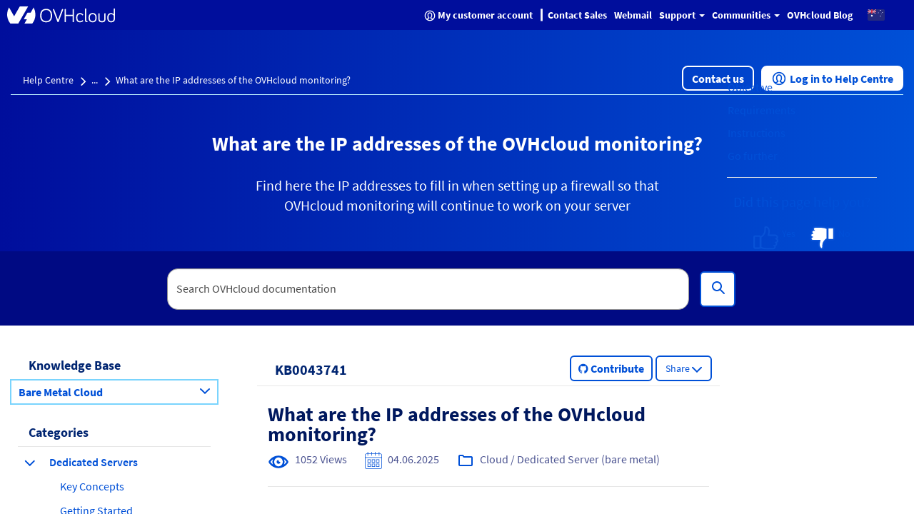

--- FILE ---
content_type: text/css;charset=UTF-8
request_url: https://help.ovhcloud.com/97a45a9bf9cd6d90476b38d2f7a981ec.spcssdbx?c=74&portal=89275a53cb13020000f8d856634c9c51&theme=f91bbabd656620502d4c60c2f338d04c
body_size: 328
content:
.tabs-panel-container {
	border: .1rem solid #ddd !important;
	border-radius: 0 !important;
}
.tabs {
	display: block;
	min-width: 100%;
	margin: 0;
	list-style-type: none;
}
.tabs .nav-tabs {
	white-space: nowrap;
	display: flex;
	min-width: 100%;
	margin: 0 !important;
	overflow: auto;
}
.tabs .nav-tabs .nav-item {
	display: inline-block;
}
.tabs .nav-tabs .nav-item .nav-link {
	display: inline-block;
}
.tabs::before, .tabs::after {
	content: " ";
	display: table;
}
.tabs::after {
	clear: both;
}
.tab-title {
	border: 0 !important;
}
.tab-title > span {
	display: block !important;
	padding: 1.25rem 1.5rem !important;
	border-left: none !important;
}
.tab-content > .tab-pane.active {
	color: inherit !important;
	border-left: 0;
}
.tabs > ul {
	margin: 0;
}
.nav-tabs > li.tab-title {
	margin: 0;
}
.tab-title > span:hover, .tab-title > span {
	border: 0 !important;
	cursor: pointer;
	color: #2199e8 !important;
}
.tab-title.active > span {
	background: #e6e6e6 !important;
}
.tab-title > span:hover, .tab-title.active > span {
	text-decoration: underline;
}
.tabs-panel-container > .tabs-panel {
	margin-bottom: 0 !important;
}
.tab-content > .tab-pane {
	padding: 1.5rem;
}
.tab-title > span {
	background: #e6e6e6 !important;
}
.tab-title.active > span {
	background: #fff !important;
}
.nav::before {
	margin-left: 2rem;
}
.nav-tabs > li.tab-title {
	margin: 1rem .4rem 0 .4rem;
	border-left: .1rem solid #ddd !important;
	border-right: .1rem solid #ddd !important;
	border-top: .1rem solid #ddd !important;
}
.tabs-panel {
	border: .1rem solid #ddd !important;
	border-radius: 0 !important;
}
.nav-tabs {
	border-left: 0 !important;
	border-right: 0 !important;
	border-bottom: 0 !important;
}
.tabs-panel-container {
	border: 0 !important;
}

--- FILE ---
content_type: image/svg+xml;charset=UTF-8
request_url: https://help.ovhcloud.com/ovhEyeOpenIcon.svg
body_size: 779
content:
<?xml version="1.0" encoding="UTF-8"?>
<svg width="24px" height="24px" viewBox="0 0 24 24" version="1.1" xmlns="http://www.w3.org/2000/svg" xmlns:xlink="http://www.w3.org/1999/xlink">
    <!-- Generator: Sketch 59 (86127) - https://sketch.com -->
    <title>Icons/System/eye-open</title>
    <desc>Created with Sketch.</desc>
    <g id="Icons/System/eye-open" stroke="none" stroke-width="1" fill="none" fill-rule="evenodd">
        <path d="M12.0156,5.0008 C12.2951,5.0028 12.5611,5.0238 12.8241,5.0568 C16.7701,5.3368 20.3971,7.4418 22.6491,10.8428 C23.1071,11.5438 23.1071,12.4558 22.6451,13.1638 C20.4001,16.5538 16.7791,18.6578 12.8301,18.9428 C12.5581,18.9768 12.2831,19.0008 12.0011,19.0008 L12.0011,19.0008 L11.9886,19.0003 L11.9886,19.0003 C11.7111,18.9988 11.4471,18.9768 11.1851,18.9448 C7.2331,18.6688 3.5981,16.5628 1.3421,13.1578 C0.8851,12.4558 0.8851,11.5438 1.3461,10.8368 C3.5981,7.4368 7.2331,5.3308 11.1851,5.0548 C11.4471,5.0228 11.7111,5.0018 11.9811,5.0008 L11.9811,5.0008 L12.0156,5.0008 L12.0156,5.0008 Z M12.0021,6.9998 C9.3641,7.0008 7.2111,9.2308 7.2111,11.9998 C7.2111,14.7688 9.3631,16.9988 11.9991,16.9998 C12.0031,16.9998 12.0071,16.9998 12.0121,16.9988 C14.6441,16.9928 16.7901,14.7648 16.7901,11.9998 C16.7901,9.2308 14.6381,7.0008 12.0021,6.9998 L12.0021,6.9998 Z M5.8831,8.9808 C4.7751,9.7638 3.7981,10.7568 3.0171,11.9358 C2.9941,11.9728 2.9941,12.0278 3.0141,12.0588 C3.7961,13.2398 4.7741,14.2348 5.8831,15.0188 C5.4571,14.1028 5.2111,13.0818 5.2111,11.9998 C5.2111,10.9188 5.4571,9.8968 5.8831,8.9808 Z M18.1241,8.9918 C18.5471,9.9048 18.7901,10.9218 18.7901,11.9998 C18.7901,13.0788 18.5471,14.0958 18.1231,15.0088 C19.2251,14.2278 20.1971,13.2378 20.9741,12.0648 C20.9981,12.0278 20.9981,11.9728 20.9781,11.9408 C20.2001,10.7658 19.2271,9.7738 18.1241,8.9918 Z M12.096,9.8182 C12.034,9.9932 12.002,10.1772 12.001,10.3632 C12.001,11.2672 12.708,12.0002 13.58,12.0002 C13.759,11.9992 13.938,11.9652 14.106,11.9012 L14.106,11.9012 L14.106,12.0002 C14.106,13.2052 13.164,14.1822 12.001,14.1822 C10.838,14.1822 9.896,13.2052 9.896,12.0002 C9.896,10.7952 10.838,9.8182 12.001,9.8182 L12.001,9.8182 Z" id="Color" fill="#0050D7"></path>
    </g>
</svg>

--- FILE ---
content_type: image/svg+xml;charset=UTF-8
request_url: https://help.ovhcloud.com/ovhCalendarIcon.svg
body_size: 909
content:
<?xml version="1.0" encoding="UTF-8"?>
<svg width="32px" height="32px" viewBox="0 0 32 32" version="1.1" xmlns="http://www.w3.org/2000/svg" xmlns:xlink="http://www.w3.org/1999/xlink">
    <!-- Generator: Sketch 61.2 (89653) - https://sketch.com -->
    <title>Icons/concept/Calendar/Calendar</title>
    <desc>Created with Sketch.</desc>
    <g id="Icons/concept/Calendar/Calendar" stroke="none" stroke-width="1" fill="none" fill-rule="evenodd">
        <path d="M26.5,0 C26.7761424,0 27,0.223857625 27,0.5 L27,3 L28.5,3 C30.4329966,3 32,4.56700338 32,6.5 L32,28.5 C32,30.4329966 30.4329966,32 28.5,32 L3.5,32 C1.56700338,32 0,30.4329966 0,28.5 L0,6.5 C0,4.56700338 1.56700338,3 3.5,3 L5,3 L5,0.5 C5,0.223857625 5.22385763,0 5.5,0 C5.77614237,0 6,0.223857625 6,0.5 L6,3 L12,3 L12,0.5 C12,0.223857625 12.2238576,0 12.5,0 C12.7761424,0 13,0.223857625 13,0.5 L13,3 L19,3 L19,0.5 C19,0.223857625 19.2238576,0 19.5,0 C19.7761424,0 20,0.223857625 20,0.5 L20,3 L26,3 L26,0.5 C26,0.223857625 26.2238576,0 26.5,0 Z M31,11 L1,11 L1,28.5 C1,29.8807119 2.11928813,31 3.5,31 L28.5,31 C29.8807119,31 31,29.8807119 31,28.5 L31,11 Z M10.5,22 C10.7761424,22 11,22.2238576 11,22.5 L11,27.5 C11,27.7761424 10.7761424,28 10.5,28 L5.5,28 C5.22385763,28 5,27.7761424 5,27.5 L5,22.5 C5,22.2238576 5.22385763,22 5.5,22 L10.5,22 Z M26.5,22 C26.7761424,22 27,22.2238576 27,22.5 L27,27.5 C27,27.7761424 26.7761424,28 26.5,28 L21.5,28 C21.2238576,28 21,27.7761424 21,27.5 L21,22.5 C21,22.2238576 21.2238576,22 21.5,22 L26.5,22 Z M18.5,22 C18.7761424,22 19,22.2238576 19,22.5 L19,27.5 C19,27.7761424 18.7761424,28 18.5,28 L13.5,28 C13.2238576,28 13,27.7761424 13,27.5 L13,22.5 C13,22.2238576 13.2238576,22 13.5,22 L18.5,22 Z M10,23 L6,23 L6,27 L10,27 L10,23 Z M26,23 L22,23 L22,27 L26,27 L26,23 Z M18,23 L14,23 L14,27 L18,27 L18,23 Z M10.5,14 C10.7761424,14 11,14.2238576 11,14.5 L11,19.5 C11,19.7761424 10.7761424,20 10.5,20 L5.5,20 C5.22385763,20 5,19.7761424 5,19.5 L5,14.5 C5,14.2238576 5.22385763,14 5.5,14 L10.5,14 Z M26.5,14 C26.7761424,14 27,14.2238576 27,14.5 L27,19.5 C27,19.7761424 26.7761424,20 26.5,20 L21.5,20 C21.2238576,20 21,19.7761424 21,19.5 L21,14.5 C21,14.2238576 21.2238576,14 21.5,14 L26.5,14 Z M18.5,14 C18.7761424,14 19,14.2238576 19,14.5 L19,19.5 C19,19.7761424 18.7761424,20 18.5,20 L13.5,20 C13.2238576,20 13,19.7761424 13,19.5 L13,14.5 C13,14.2238576 13.2238576,14 13.5,14 L18.5,14 Z M10,15 L6,15 L6,19 L10,19 L10,15 Z M26,15 L22,15 L22,19 L26,19 L26,15 Z M18,15 L14,15 L14,19 L18,19 L18,15 Z M5,4 L3.5,4 C2.11928813,4 1,5.11928813 1,6.5 L1,10 L31,10 L31,6.5 C31,5.11928813 29.8807119,4 28.5,4 L27,4 L27,6.5 C27,6.77614237 26.7761424,7 26.5,7 C26.2238576,7 26,6.77614237 26,6.5 L26,4 L20,4 L20,6.5 C20,6.77614237 19.7761424,7 19.5,7 C19.2238576,7 19,6.77614237 19,6.5 L19,4 L13,4 L13,6.5 C13,6.77614237 12.7761424,7 12.5,7 C12.2238576,7 12,6.77614237 12,6.5 L12,4 L6,4 L6,6.5 C6,6.77614237 5.77614237,7 5.5,7 C5.22385763,7 5,6.77614237 5,6.5 L5,4 Z" id="Color" fill="#0050D7"></path>
    </g>
</svg>

--- FILE ---
content_type: image/svg+xml;charset=UTF-8
request_url: https://help.ovhcloud.com/ovhChevronB.svg
body_size: 165
content:
<svg xmlns="http://www.w3.org/2000/svg" xmlns:xlink="http://www.w3.org/1999/xlink" width="14" height="8.414" viewBox="0 0 14 8.414">
  <defs>
    <clipPath id="clip-path">
      <path id="Tracé_4" data-name="Tracé 4" d="M308.293-15.707a1,1,0,0,1,1.414,0,1,1,0,0,1,0,1.414L303-7.586l-6.707-6.707a1,1,0,0,1,0-1.414,1,1,0,0,1,1.414,0L303-10.414Z" fill="none" clip-rule="evenodd"/>
    </clipPath>
  </defs>
  <g id="Icon" transform="translate(-296 16)" clip-path="url(#clip-path)">
    <path id="Tracé_3" data-name="Tracé 3" d="M291-2.586h24V-21H291Z" fill="#0050d7"/>
  </g>
</svg>


--- FILE ---
content_type: image/svg+xml;charset=UTF-8
request_url: https://help.ovhcloud.com/user-support.svg
body_size: 263
content:
<svg width="32" height="32" viewBox="0 0 32 32" fill="none" xmlns="http://www.w3.org/2000/svg">
<path d="M18.805 17.275C21.365 16.095 23.055 13.345 22.625 10.265C22.255 7.55499 19.865 5.08499 17.175 4.63499C12.965 3.92499 9.32498 7.14499 9.32498 11.225C9.32498 13.915 10.915 16.225 13.205 17.285C13.325 17.335 13.285 17.505 13.155 17.515C6.865 17.915 2.14499 19.895 2.14499 26.565V29.445C2.14499 30.465 2.97502 31.285 3.98502 31.285H28.015C29.035 31.285 29.855 30.455 29.855 29.445V26.565C29.855 19.885 25.135 17.905 18.845 17.515C18.715 17.515 18.685 17.335 18.795 17.285L18.805 17.275Z" stroke="#000E9C" stroke-linejoin="round"/>
<path d="M6.37497 13.255V10.355C6.37497 5.035 10.685 0.714996 16.015 0.714996C21.345 0.714996 25.655 5.025 25.655 10.355V13.255L16.495 13.955" stroke="#000E9C" stroke-linejoin="round"/>
<path d="M13.275 17.415L16.015 23.345L18.745 17.415" stroke="#000E9C" stroke-linejoin="round"/>
</svg>


--- FILE ---
content_type: image/svg+xml;charset=UTF-8
request_url: https://help.ovhcloud.com/footer-facebook.svg
body_size: 144
content:
<?xml version="1.0" encoding="UTF-8"?>
<svg id="Layer_1" data-name="Layer 1" xmlns="http://www.w3.org/2000/svg" viewBox="0 0 40 40">
  <defs>
    <style>
      .cls-1 {
        fill: #fff;
        stroke-width: 0px;
      }
    </style>
  </defs>
  <path id="SVGID" class="cls-1" d="m22.16,13.71v-4.44c0-1.52.89-3.05,2.29-3.05h3.81V0h-4.57c-7.24.25-8.63,4.44-8.76,8.76h0v4.95h-3.68v6.22h3.68v20.06h7.24v-19.94h5.46l1.14-6.22h-6.6v-.13Z"/>
</svg>

--- FILE ---
content_type: image/svg+xml;charset=UTF-8
request_url: https://help.ovhcloud.com/ovhChevronRightB.svg
body_size: 310
content:
<?xml version="1.0" encoding="UTF-8"?>
<svg width="24px" height="24px" viewBox="0 0 24 24" version="1.1" xmlns="http://www.w3.org/2000/svg" xmlns:xlink="http://www.w3.org/1999/xlink">
    <!-- Generator: Sketch 59 (86127) - https://sketch.com -->
    <title>Icons/System/chevron-right</title>
    <desc>Created with Sketch.</desc>
    <g id="Icons/System/chevron-right" stroke="none" stroke-width="1" fill="none" fill-rule="evenodd">
        <path d="M18.2928932,8.29289322 C18.6834175,7.90236893 19.3165825,7.90236893 19.7071068,8.29289322 C20.0976311,8.68341751 20.0976311,9.31658249 19.7071068,9.70710678 L13,16.4142136 L6.29289322,9.70710678 C5.90236893,9.31658249 5.90236893,8.68341751 6.29289322,8.29289322 C6.68341751,7.90236893 7.31658249,7.90236893 7.70710678,8.29289322 L13,13.5857864 L18.2928932,8.29289322 Z" id="Color" fill="#0050D7" transform="translate(13.000000, 12.207107) rotate(-90.000000) translate(-13.000000, -12.207107) "></path>
    </g>
</svg>

--- FILE ---
content_type: image/svg+xml;charset=UTF-8
request_url: https://help.ovhcloud.com/ovhArrowRightBlue.svg
body_size: 404
content:
<?xml version="1.0" encoding="UTF-8"?>
<svg width="24px" height="24px" viewBox="0 0 24 24" version="1.1" xmlns="http://www.w3.org/2000/svg" xmlns:xlink="http://www.w3.org/1999/xlink">
    <!-- Generator: Sketch 59 (86127) - https://sketch.com -->
    <title>Icons/System/arrow-right</title>
    <desc>Created with Sketch.</desc>
    <g id="Icons/System/arrow-right" stroke="none" stroke-width="1" fill="none" fill-rule="evenodd">
        <path d="M12,2 C12.5522847,2 13,2.44771525 13,3 L12.999,18.586 L17.2928932,14.2928932 C17.6834175,13.9023689 18.3165825,13.9023689 18.7071068,14.2928932 C19.0976311,14.6834175 19.0976311,15.3165825 18.7071068,15.7071068 L12,22.4142136 L11.3004998,21.7146329 C11.2954021,21.7096425 11.2903575,21.7045979 11.2853671,21.6995002 L5.29289322,15.7071068 C4.90236893,15.3165825 4.90236893,14.6834175 5.29289322,14.2928932 C5.68341751,13.9023689 6.31658249,13.9023689 6.70710678,14.2928932 L10.999,18.584 L11,3 C11,2.44771525 11.4477153,2 12,2 Z" id="Color" fill="#0050D7" transform="translate(12.000000, 12.207107) rotate(-90.000000) translate(-12.000000, -12.207107) "></path>
    </g>
</svg>

--- FILE ---
content_type: image/svg+xml;charset=UTF-8
request_url: https://help.ovhcloud.com/footer-discord.svg
body_size: 440
content:
<?xml version="1.0" encoding="UTF-8"?>
<svg id="Layer_1" data-name="Layer 1" xmlns="http://www.w3.org/2000/svg" viewBox="0 0 40 40">
  <defs>
    <style>
      .cls-1 {
        fill: #fff;
        stroke-width: 0px;
      }
    </style>
  </defs>
  <g id="_图层_2" data-name="图层 2">
    <g id="Discord_Logos" data-name="Discord Logos">
      <g id="Discord_Logo_-_Large_-_White" data-name="Discord Logo - Large - White">
        <path class="cls-1" d="m33.89,7.38c-2.64-1.23-5.41-2.08-8.24-2.55-.38.69-.76,1.42-1.07,2.14-3.02-.47-6.13-.47-9.15,0-.31-.72-.66-1.45-1.07-2.14-2.86.47-5.63,1.35-8.24,2.55C.89,15.12-.53,22.64.16,30.07H.16c3.05,2.27,6.48,3.96,10.13,5.1.82-1.1,1.54-2.27,2.17-3.49-1.2-.44-2.33-.98-3.43-1.64.28-.22.57-.41.85-.63,6.42,3.02,13.84,3.02,20.23,0,.28.22.57.44.85.63-1.1.63-2.23,1.2-3.43,1.64.63,1.23,1.35,2.39,2.17,3.49,3.65-1.1,7.08-2.83,10.13-5.06h0c.82-8.65-1.42-16.11-5.95-22.71ZM13.38,25.51c-1.98,0-3.62-1.79-3.62-4s1.57-4,3.59-4,3.65,1.79,3.62,4-1.6,4-3.59,4Zm13.28,0c-1.98,0-3.59-1.79-3.59-4s1.57-4,3.59-4,3.62,1.79,3.59,4-1.57,4-3.59,4Z"/>
      </g>
    </g>
  </g>
</svg>